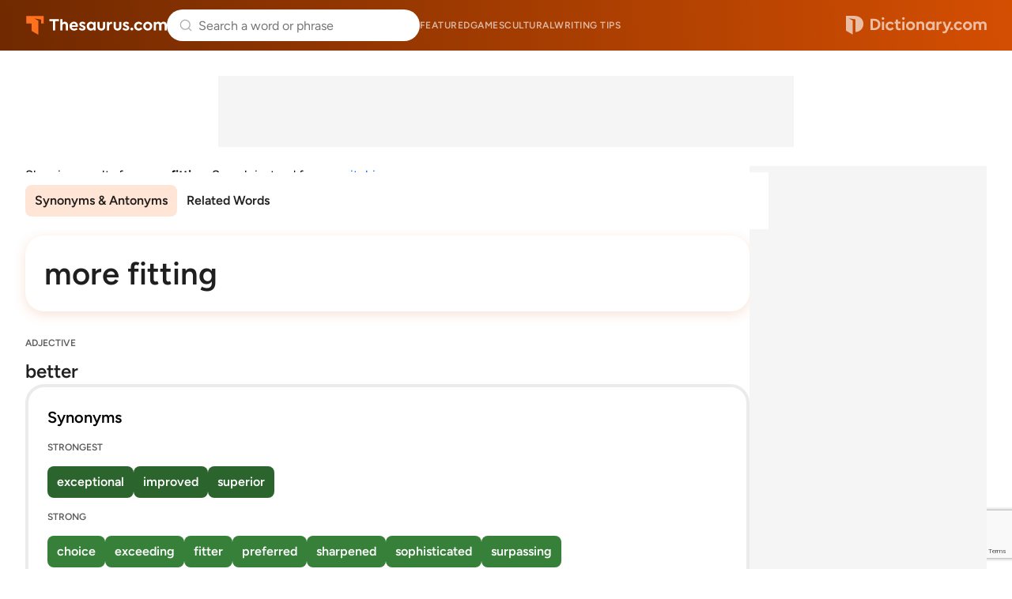

--- FILE ---
content_type: text/html; charset=utf-8
request_url: https://www.google.com/recaptcha/api2/anchor?ar=1&k=6Lf7JnQrAAAAAPHGrpyhBScGaodHXsKHUOnRDX5a&co=aHR0cHM6Ly93d3cudGhlc2F1cnVzLmNvbTo0NDM.&hl=en&v=N67nZn4AqZkNcbeMu4prBgzg&size=invisible&anchor-ms=20000&execute-ms=30000&cb=6hvvay8p7p0f
body_size: 48599
content:
<!DOCTYPE HTML><html dir="ltr" lang="en"><head><meta http-equiv="Content-Type" content="text/html; charset=UTF-8">
<meta http-equiv="X-UA-Compatible" content="IE=edge">
<title>reCAPTCHA</title>
<style type="text/css">
/* cyrillic-ext */
@font-face {
  font-family: 'Roboto';
  font-style: normal;
  font-weight: 400;
  font-stretch: 100%;
  src: url(//fonts.gstatic.com/s/roboto/v48/KFO7CnqEu92Fr1ME7kSn66aGLdTylUAMa3GUBHMdazTgWw.woff2) format('woff2');
  unicode-range: U+0460-052F, U+1C80-1C8A, U+20B4, U+2DE0-2DFF, U+A640-A69F, U+FE2E-FE2F;
}
/* cyrillic */
@font-face {
  font-family: 'Roboto';
  font-style: normal;
  font-weight: 400;
  font-stretch: 100%;
  src: url(//fonts.gstatic.com/s/roboto/v48/KFO7CnqEu92Fr1ME7kSn66aGLdTylUAMa3iUBHMdazTgWw.woff2) format('woff2');
  unicode-range: U+0301, U+0400-045F, U+0490-0491, U+04B0-04B1, U+2116;
}
/* greek-ext */
@font-face {
  font-family: 'Roboto';
  font-style: normal;
  font-weight: 400;
  font-stretch: 100%;
  src: url(//fonts.gstatic.com/s/roboto/v48/KFO7CnqEu92Fr1ME7kSn66aGLdTylUAMa3CUBHMdazTgWw.woff2) format('woff2');
  unicode-range: U+1F00-1FFF;
}
/* greek */
@font-face {
  font-family: 'Roboto';
  font-style: normal;
  font-weight: 400;
  font-stretch: 100%;
  src: url(//fonts.gstatic.com/s/roboto/v48/KFO7CnqEu92Fr1ME7kSn66aGLdTylUAMa3-UBHMdazTgWw.woff2) format('woff2');
  unicode-range: U+0370-0377, U+037A-037F, U+0384-038A, U+038C, U+038E-03A1, U+03A3-03FF;
}
/* math */
@font-face {
  font-family: 'Roboto';
  font-style: normal;
  font-weight: 400;
  font-stretch: 100%;
  src: url(//fonts.gstatic.com/s/roboto/v48/KFO7CnqEu92Fr1ME7kSn66aGLdTylUAMawCUBHMdazTgWw.woff2) format('woff2');
  unicode-range: U+0302-0303, U+0305, U+0307-0308, U+0310, U+0312, U+0315, U+031A, U+0326-0327, U+032C, U+032F-0330, U+0332-0333, U+0338, U+033A, U+0346, U+034D, U+0391-03A1, U+03A3-03A9, U+03B1-03C9, U+03D1, U+03D5-03D6, U+03F0-03F1, U+03F4-03F5, U+2016-2017, U+2034-2038, U+203C, U+2040, U+2043, U+2047, U+2050, U+2057, U+205F, U+2070-2071, U+2074-208E, U+2090-209C, U+20D0-20DC, U+20E1, U+20E5-20EF, U+2100-2112, U+2114-2115, U+2117-2121, U+2123-214F, U+2190, U+2192, U+2194-21AE, U+21B0-21E5, U+21F1-21F2, U+21F4-2211, U+2213-2214, U+2216-22FF, U+2308-230B, U+2310, U+2319, U+231C-2321, U+2336-237A, U+237C, U+2395, U+239B-23B7, U+23D0, U+23DC-23E1, U+2474-2475, U+25AF, U+25B3, U+25B7, U+25BD, U+25C1, U+25CA, U+25CC, U+25FB, U+266D-266F, U+27C0-27FF, U+2900-2AFF, U+2B0E-2B11, U+2B30-2B4C, U+2BFE, U+3030, U+FF5B, U+FF5D, U+1D400-1D7FF, U+1EE00-1EEFF;
}
/* symbols */
@font-face {
  font-family: 'Roboto';
  font-style: normal;
  font-weight: 400;
  font-stretch: 100%;
  src: url(//fonts.gstatic.com/s/roboto/v48/KFO7CnqEu92Fr1ME7kSn66aGLdTylUAMaxKUBHMdazTgWw.woff2) format('woff2');
  unicode-range: U+0001-000C, U+000E-001F, U+007F-009F, U+20DD-20E0, U+20E2-20E4, U+2150-218F, U+2190, U+2192, U+2194-2199, U+21AF, U+21E6-21F0, U+21F3, U+2218-2219, U+2299, U+22C4-22C6, U+2300-243F, U+2440-244A, U+2460-24FF, U+25A0-27BF, U+2800-28FF, U+2921-2922, U+2981, U+29BF, U+29EB, U+2B00-2BFF, U+4DC0-4DFF, U+FFF9-FFFB, U+10140-1018E, U+10190-1019C, U+101A0, U+101D0-101FD, U+102E0-102FB, U+10E60-10E7E, U+1D2C0-1D2D3, U+1D2E0-1D37F, U+1F000-1F0FF, U+1F100-1F1AD, U+1F1E6-1F1FF, U+1F30D-1F30F, U+1F315, U+1F31C, U+1F31E, U+1F320-1F32C, U+1F336, U+1F378, U+1F37D, U+1F382, U+1F393-1F39F, U+1F3A7-1F3A8, U+1F3AC-1F3AF, U+1F3C2, U+1F3C4-1F3C6, U+1F3CA-1F3CE, U+1F3D4-1F3E0, U+1F3ED, U+1F3F1-1F3F3, U+1F3F5-1F3F7, U+1F408, U+1F415, U+1F41F, U+1F426, U+1F43F, U+1F441-1F442, U+1F444, U+1F446-1F449, U+1F44C-1F44E, U+1F453, U+1F46A, U+1F47D, U+1F4A3, U+1F4B0, U+1F4B3, U+1F4B9, U+1F4BB, U+1F4BF, U+1F4C8-1F4CB, U+1F4D6, U+1F4DA, U+1F4DF, U+1F4E3-1F4E6, U+1F4EA-1F4ED, U+1F4F7, U+1F4F9-1F4FB, U+1F4FD-1F4FE, U+1F503, U+1F507-1F50B, U+1F50D, U+1F512-1F513, U+1F53E-1F54A, U+1F54F-1F5FA, U+1F610, U+1F650-1F67F, U+1F687, U+1F68D, U+1F691, U+1F694, U+1F698, U+1F6AD, U+1F6B2, U+1F6B9-1F6BA, U+1F6BC, U+1F6C6-1F6CF, U+1F6D3-1F6D7, U+1F6E0-1F6EA, U+1F6F0-1F6F3, U+1F6F7-1F6FC, U+1F700-1F7FF, U+1F800-1F80B, U+1F810-1F847, U+1F850-1F859, U+1F860-1F887, U+1F890-1F8AD, U+1F8B0-1F8BB, U+1F8C0-1F8C1, U+1F900-1F90B, U+1F93B, U+1F946, U+1F984, U+1F996, U+1F9E9, U+1FA00-1FA6F, U+1FA70-1FA7C, U+1FA80-1FA89, U+1FA8F-1FAC6, U+1FACE-1FADC, U+1FADF-1FAE9, U+1FAF0-1FAF8, U+1FB00-1FBFF;
}
/* vietnamese */
@font-face {
  font-family: 'Roboto';
  font-style: normal;
  font-weight: 400;
  font-stretch: 100%;
  src: url(//fonts.gstatic.com/s/roboto/v48/KFO7CnqEu92Fr1ME7kSn66aGLdTylUAMa3OUBHMdazTgWw.woff2) format('woff2');
  unicode-range: U+0102-0103, U+0110-0111, U+0128-0129, U+0168-0169, U+01A0-01A1, U+01AF-01B0, U+0300-0301, U+0303-0304, U+0308-0309, U+0323, U+0329, U+1EA0-1EF9, U+20AB;
}
/* latin-ext */
@font-face {
  font-family: 'Roboto';
  font-style: normal;
  font-weight: 400;
  font-stretch: 100%;
  src: url(//fonts.gstatic.com/s/roboto/v48/KFO7CnqEu92Fr1ME7kSn66aGLdTylUAMa3KUBHMdazTgWw.woff2) format('woff2');
  unicode-range: U+0100-02BA, U+02BD-02C5, U+02C7-02CC, U+02CE-02D7, U+02DD-02FF, U+0304, U+0308, U+0329, U+1D00-1DBF, U+1E00-1E9F, U+1EF2-1EFF, U+2020, U+20A0-20AB, U+20AD-20C0, U+2113, U+2C60-2C7F, U+A720-A7FF;
}
/* latin */
@font-face {
  font-family: 'Roboto';
  font-style: normal;
  font-weight: 400;
  font-stretch: 100%;
  src: url(//fonts.gstatic.com/s/roboto/v48/KFO7CnqEu92Fr1ME7kSn66aGLdTylUAMa3yUBHMdazQ.woff2) format('woff2');
  unicode-range: U+0000-00FF, U+0131, U+0152-0153, U+02BB-02BC, U+02C6, U+02DA, U+02DC, U+0304, U+0308, U+0329, U+2000-206F, U+20AC, U+2122, U+2191, U+2193, U+2212, U+2215, U+FEFF, U+FFFD;
}
/* cyrillic-ext */
@font-face {
  font-family: 'Roboto';
  font-style: normal;
  font-weight: 500;
  font-stretch: 100%;
  src: url(//fonts.gstatic.com/s/roboto/v48/KFO7CnqEu92Fr1ME7kSn66aGLdTylUAMa3GUBHMdazTgWw.woff2) format('woff2');
  unicode-range: U+0460-052F, U+1C80-1C8A, U+20B4, U+2DE0-2DFF, U+A640-A69F, U+FE2E-FE2F;
}
/* cyrillic */
@font-face {
  font-family: 'Roboto';
  font-style: normal;
  font-weight: 500;
  font-stretch: 100%;
  src: url(//fonts.gstatic.com/s/roboto/v48/KFO7CnqEu92Fr1ME7kSn66aGLdTylUAMa3iUBHMdazTgWw.woff2) format('woff2');
  unicode-range: U+0301, U+0400-045F, U+0490-0491, U+04B0-04B1, U+2116;
}
/* greek-ext */
@font-face {
  font-family: 'Roboto';
  font-style: normal;
  font-weight: 500;
  font-stretch: 100%;
  src: url(//fonts.gstatic.com/s/roboto/v48/KFO7CnqEu92Fr1ME7kSn66aGLdTylUAMa3CUBHMdazTgWw.woff2) format('woff2');
  unicode-range: U+1F00-1FFF;
}
/* greek */
@font-face {
  font-family: 'Roboto';
  font-style: normal;
  font-weight: 500;
  font-stretch: 100%;
  src: url(//fonts.gstatic.com/s/roboto/v48/KFO7CnqEu92Fr1ME7kSn66aGLdTylUAMa3-UBHMdazTgWw.woff2) format('woff2');
  unicode-range: U+0370-0377, U+037A-037F, U+0384-038A, U+038C, U+038E-03A1, U+03A3-03FF;
}
/* math */
@font-face {
  font-family: 'Roboto';
  font-style: normal;
  font-weight: 500;
  font-stretch: 100%;
  src: url(//fonts.gstatic.com/s/roboto/v48/KFO7CnqEu92Fr1ME7kSn66aGLdTylUAMawCUBHMdazTgWw.woff2) format('woff2');
  unicode-range: U+0302-0303, U+0305, U+0307-0308, U+0310, U+0312, U+0315, U+031A, U+0326-0327, U+032C, U+032F-0330, U+0332-0333, U+0338, U+033A, U+0346, U+034D, U+0391-03A1, U+03A3-03A9, U+03B1-03C9, U+03D1, U+03D5-03D6, U+03F0-03F1, U+03F4-03F5, U+2016-2017, U+2034-2038, U+203C, U+2040, U+2043, U+2047, U+2050, U+2057, U+205F, U+2070-2071, U+2074-208E, U+2090-209C, U+20D0-20DC, U+20E1, U+20E5-20EF, U+2100-2112, U+2114-2115, U+2117-2121, U+2123-214F, U+2190, U+2192, U+2194-21AE, U+21B0-21E5, U+21F1-21F2, U+21F4-2211, U+2213-2214, U+2216-22FF, U+2308-230B, U+2310, U+2319, U+231C-2321, U+2336-237A, U+237C, U+2395, U+239B-23B7, U+23D0, U+23DC-23E1, U+2474-2475, U+25AF, U+25B3, U+25B7, U+25BD, U+25C1, U+25CA, U+25CC, U+25FB, U+266D-266F, U+27C0-27FF, U+2900-2AFF, U+2B0E-2B11, U+2B30-2B4C, U+2BFE, U+3030, U+FF5B, U+FF5D, U+1D400-1D7FF, U+1EE00-1EEFF;
}
/* symbols */
@font-face {
  font-family: 'Roboto';
  font-style: normal;
  font-weight: 500;
  font-stretch: 100%;
  src: url(//fonts.gstatic.com/s/roboto/v48/KFO7CnqEu92Fr1ME7kSn66aGLdTylUAMaxKUBHMdazTgWw.woff2) format('woff2');
  unicode-range: U+0001-000C, U+000E-001F, U+007F-009F, U+20DD-20E0, U+20E2-20E4, U+2150-218F, U+2190, U+2192, U+2194-2199, U+21AF, U+21E6-21F0, U+21F3, U+2218-2219, U+2299, U+22C4-22C6, U+2300-243F, U+2440-244A, U+2460-24FF, U+25A0-27BF, U+2800-28FF, U+2921-2922, U+2981, U+29BF, U+29EB, U+2B00-2BFF, U+4DC0-4DFF, U+FFF9-FFFB, U+10140-1018E, U+10190-1019C, U+101A0, U+101D0-101FD, U+102E0-102FB, U+10E60-10E7E, U+1D2C0-1D2D3, U+1D2E0-1D37F, U+1F000-1F0FF, U+1F100-1F1AD, U+1F1E6-1F1FF, U+1F30D-1F30F, U+1F315, U+1F31C, U+1F31E, U+1F320-1F32C, U+1F336, U+1F378, U+1F37D, U+1F382, U+1F393-1F39F, U+1F3A7-1F3A8, U+1F3AC-1F3AF, U+1F3C2, U+1F3C4-1F3C6, U+1F3CA-1F3CE, U+1F3D4-1F3E0, U+1F3ED, U+1F3F1-1F3F3, U+1F3F5-1F3F7, U+1F408, U+1F415, U+1F41F, U+1F426, U+1F43F, U+1F441-1F442, U+1F444, U+1F446-1F449, U+1F44C-1F44E, U+1F453, U+1F46A, U+1F47D, U+1F4A3, U+1F4B0, U+1F4B3, U+1F4B9, U+1F4BB, U+1F4BF, U+1F4C8-1F4CB, U+1F4D6, U+1F4DA, U+1F4DF, U+1F4E3-1F4E6, U+1F4EA-1F4ED, U+1F4F7, U+1F4F9-1F4FB, U+1F4FD-1F4FE, U+1F503, U+1F507-1F50B, U+1F50D, U+1F512-1F513, U+1F53E-1F54A, U+1F54F-1F5FA, U+1F610, U+1F650-1F67F, U+1F687, U+1F68D, U+1F691, U+1F694, U+1F698, U+1F6AD, U+1F6B2, U+1F6B9-1F6BA, U+1F6BC, U+1F6C6-1F6CF, U+1F6D3-1F6D7, U+1F6E0-1F6EA, U+1F6F0-1F6F3, U+1F6F7-1F6FC, U+1F700-1F7FF, U+1F800-1F80B, U+1F810-1F847, U+1F850-1F859, U+1F860-1F887, U+1F890-1F8AD, U+1F8B0-1F8BB, U+1F8C0-1F8C1, U+1F900-1F90B, U+1F93B, U+1F946, U+1F984, U+1F996, U+1F9E9, U+1FA00-1FA6F, U+1FA70-1FA7C, U+1FA80-1FA89, U+1FA8F-1FAC6, U+1FACE-1FADC, U+1FADF-1FAE9, U+1FAF0-1FAF8, U+1FB00-1FBFF;
}
/* vietnamese */
@font-face {
  font-family: 'Roboto';
  font-style: normal;
  font-weight: 500;
  font-stretch: 100%;
  src: url(//fonts.gstatic.com/s/roboto/v48/KFO7CnqEu92Fr1ME7kSn66aGLdTylUAMa3OUBHMdazTgWw.woff2) format('woff2');
  unicode-range: U+0102-0103, U+0110-0111, U+0128-0129, U+0168-0169, U+01A0-01A1, U+01AF-01B0, U+0300-0301, U+0303-0304, U+0308-0309, U+0323, U+0329, U+1EA0-1EF9, U+20AB;
}
/* latin-ext */
@font-face {
  font-family: 'Roboto';
  font-style: normal;
  font-weight: 500;
  font-stretch: 100%;
  src: url(//fonts.gstatic.com/s/roboto/v48/KFO7CnqEu92Fr1ME7kSn66aGLdTylUAMa3KUBHMdazTgWw.woff2) format('woff2');
  unicode-range: U+0100-02BA, U+02BD-02C5, U+02C7-02CC, U+02CE-02D7, U+02DD-02FF, U+0304, U+0308, U+0329, U+1D00-1DBF, U+1E00-1E9F, U+1EF2-1EFF, U+2020, U+20A0-20AB, U+20AD-20C0, U+2113, U+2C60-2C7F, U+A720-A7FF;
}
/* latin */
@font-face {
  font-family: 'Roboto';
  font-style: normal;
  font-weight: 500;
  font-stretch: 100%;
  src: url(//fonts.gstatic.com/s/roboto/v48/KFO7CnqEu92Fr1ME7kSn66aGLdTylUAMa3yUBHMdazQ.woff2) format('woff2');
  unicode-range: U+0000-00FF, U+0131, U+0152-0153, U+02BB-02BC, U+02C6, U+02DA, U+02DC, U+0304, U+0308, U+0329, U+2000-206F, U+20AC, U+2122, U+2191, U+2193, U+2212, U+2215, U+FEFF, U+FFFD;
}
/* cyrillic-ext */
@font-face {
  font-family: 'Roboto';
  font-style: normal;
  font-weight: 900;
  font-stretch: 100%;
  src: url(//fonts.gstatic.com/s/roboto/v48/KFO7CnqEu92Fr1ME7kSn66aGLdTylUAMa3GUBHMdazTgWw.woff2) format('woff2');
  unicode-range: U+0460-052F, U+1C80-1C8A, U+20B4, U+2DE0-2DFF, U+A640-A69F, U+FE2E-FE2F;
}
/* cyrillic */
@font-face {
  font-family: 'Roboto';
  font-style: normal;
  font-weight: 900;
  font-stretch: 100%;
  src: url(//fonts.gstatic.com/s/roboto/v48/KFO7CnqEu92Fr1ME7kSn66aGLdTylUAMa3iUBHMdazTgWw.woff2) format('woff2');
  unicode-range: U+0301, U+0400-045F, U+0490-0491, U+04B0-04B1, U+2116;
}
/* greek-ext */
@font-face {
  font-family: 'Roboto';
  font-style: normal;
  font-weight: 900;
  font-stretch: 100%;
  src: url(//fonts.gstatic.com/s/roboto/v48/KFO7CnqEu92Fr1ME7kSn66aGLdTylUAMa3CUBHMdazTgWw.woff2) format('woff2');
  unicode-range: U+1F00-1FFF;
}
/* greek */
@font-face {
  font-family: 'Roboto';
  font-style: normal;
  font-weight: 900;
  font-stretch: 100%;
  src: url(//fonts.gstatic.com/s/roboto/v48/KFO7CnqEu92Fr1ME7kSn66aGLdTylUAMa3-UBHMdazTgWw.woff2) format('woff2');
  unicode-range: U+0370-0377, U+037A-037F, U+0384-038A, U+038C, U+038E-03A1, U+03A3-03FF;
}
/* math */
@font-face {
  font-family: 'Roboto';
  font-style: normal;
  font-weight: 900;
  font-stretch: 100%;
  src: url(//fonts.gstatic.com/s/roboto/v48/KFO7CnqEu92Fr1ME7kSn66aGLdTylUAMawCUBHMdazTgWw.woff2) format('woff2');
  unicode-range: U+0302-0303, U+0305, U+0307-0308, U+0310, U+0312, U+0315, U+031A, U+0326-0327, U+032C, U+032F-0330, U+0332-0333, U+0338, U+033A, U+0346, U+034D, U+0391-03A1, U+03A3-03A9, U+03B1-03C9, U+03D1, U+03D5-03D6, U+03F0-03F1, U+03F4-03F5, U+2016-2017, U+2034-2038, U+203C, U+2040, U+2043, U+2047, U+2050, U+2057, U+205F, U+2070-2071, U+2074-208E, U+2090-209C, U+20D0-20DC, U+20E1, U+20E5-20EF, U+2100-2112, U+2114-2115, U+2117-2121, U+2123-214F, U+2190, U+2192, U+2194-21AE, U+21B0-21E5, U+21F1-21F2, U+21F4-2211, U+2213-2214, U+2216-22FF, U+2308-230B, U+2310, U+2319, U+231C-2321, U+2336-237A, U+237C, U+2395, U+239B-23B7, U+23D0, U+23DC-23E1, U+2474-2475, U+25AF, U+25B3, U+25B7, U+25BD, U+25C1, U+25CA, U+25CC, U+25FB, U+266D-266F, U+27C0-27FF, U+2900-2AFF, U+2B0E-2B11, U+2B30-2B4C, U+2BFE, U+3030, U+FF5B, U+FF5D, U+1D400-1D7FF, U+1EE00-1EEFF;
}
/* symbols */
@font-face {
  font-family: 'Roboto';
  font-style: normal;
  font-weight: 900;
  font-stretch: 100%;
  src: url(//fonts.gstatic.com/s/roboto/v48/KFO7CnqEu92Fr1ME7kSn66aGLdTylUAMaxKUBHMdazTgWw.woff2) format('woff2');
  unicode-range: U+0001-000C, U+000E-001F, U+007F-009F, U+20DD-20E0, U+20E2-20E4, U+2150-218F, U+2190, U+2192, U+2194-2199, U+21AF, U+21E6-21F0, U+21F3, U+2218-2219, U+2299, U+22C4-22C6, U+2300-243F, U+2440-244A, U+2460-24FF, U+25A0-27BF, U+2800-28FF, U+2921-2922, U+2981, U+29BF, U+29EB, U+2B00-2BFF, U+4DC0-4DFF, U+FFF9-FFFB, U+10140-1018E, U+10190-1019C, U+101A0, U+101D0-101FD, U+102E0-102FB, U+10E60-10E7E, U+1D2C0-1D2D3, U+1D2E0-1D37F, U+1F000-1F0FF, U+1F100-1F1AD, U+1F1E6-1F1FF, U+1F30D-1F30F, U+1F315, U+1F31C, U+1F31E, U+1F320-1F32C, U+1F336, U+1F378, U+1F37D, U+1F382, U+1F393-1F39F, U+1F3A7-1F3A8, U+1F3AC-1F3AF, U+1F3C2, U+1F3C4-1F3C6, U+1F3CA-1F3CE, U+1F3D4-1F3E0, U+1F3ED, U+1F3F1-1F3F3, U+1F3F5-1F3F7, U+1F408, U+1F415, U+1F41F, U+1F426, U+1F43F, U+1F441-1F442, U+1F444, U+1F446-1F449, U+1F44C-1F44E, U+1F453, U+1F46A, U+1F47D, U+1F4A3, U+1F4B0, U+1F4B3, U+1F4B9, U+1F4BB, U+1F4BF, U+1F4C8-1F4CB, U+1F4D6, U+1F4DA, U+1F4DF, U+1F4E3-1F4E6, U+1F4EA-1F4ED, U+1F4F7, U+1F4F9-1F4FB, U+1F4FD-1F4FE, U+1F503, U+1F507-1F50B, U+1F50D, U+1F512-1F513, U+1F53E-1F54A, U+1F54F-1F5FA, U+1F610, U+1F650-1F67F, U+1F687, U+1F68D, U+1F691, U+1F694, U+1F698, U+1F6AD, U+1F6B2, U+1F6B9-1F6BA, U+1F6BC, U+1F6C6-1F6CF, U+1F6D3-1F6D7, U+1F6E0-1F6EA, U+1F6F0-1F6F3, U+1F6F7-1F6FC, U+1F700-1F7FF, U+1F800-1F80B, U+1F810-1F847, U+1F850-1F859, U+1F860-1F887, U+1F890-1F8AD, U+1F8B0-1F8BB, U+1F8C0-1F8C1, U+1F900-1F90B, U+1F93B, U+1F946, U+1F984, U+1F996, U+1F9E9, U+1FA00-1FA6F, U+1FA70-1FA7C, U+1FA80-1FA89, U+1FA8F-1FAC6, U+1FACE-1FADC, U+1FADF-1FAE9, U+1FAF0-1FAF8, U+1FB00-1FBFF;
}
/* vietnamese */
@font-face {
  font-family: 'Roboto';
  font-style: normal;
  font-weight: 900;
  font-stretch: 100%;
  src: url(//fonts.gstatic.com/s/roboto/v48/KFO7CnqEu92Fr1ME7kSn66aGLdTylUAMa3OUBHMdazTgWw.woff2) format('woff2');
  unicode-range: U+0102-0103, U+0110-0111, U+0128-0129, U+0168-0169, U+01A0-01A1, U+01AF-01B0, U+0300-0301, U+0303-0304, U+0308-0309, U+0323, U+0329, U+1EA0-1EF9, U+20AB;
}
/* latin-ext */
@font-face {
  font-family: 'Roboto';
  font-style: normal;
  font-weight: 900;
  font-stretch: 100%;
  src: url(//fonts.gstatic.com/s/roboto/v48/KFO7CnqEu92Fr1ME7kSn66aGLdTylUAMa3KUBHMdazTgWw.woff2) format('woff2');
  unicode-range: U+0100-02BA, U+02BD-02C5, U+02C7-02CC, U+02CE-02D7, U+02DD-02FF, U+0304, U+0308, U+0329, U+1D00-1DBF, U+1E00-1E9F, U+1EF2-1EFF, U+2020, U+20A0-20AB, U+20AD-20C0, U+2113, U+2C60-2C7F, U+A720-A7FF;
}
/* latin */
@font-face {
  font-family: 'Roboto';
  font-style: normal;
  font-weight: 900;
  font-stretch: 100%;
  src: url(//fonts.gstatic.com/s/roboto/v48/KFO7CnqEu92Fr1ME7kSn66aGLdTylUAMa3yUBHMdazQ.woff2) format('woff2');
  unicode-range: U+0000-00FF, U+0131, U+0152-0153, U+02BB-02BC, U+02C6, U+02DA, U+02DC, U+0304, U+0308, U+0329, U+2000-206F, U+20AC, U+2122, U+2191, U+2193, U+2212, U+2215, U+FEFF, U+FFFD;
}

</style>
<link rel="stylesheet" type="text/css" href="https://www.gstatic.com/recaptcha/releases/N67nZn4AqZkNcbeMu4prBgzg/styles__ltr.css">
<script nonce="1sbtU7l7XMMUu74NPlVnGg" type="text/javascript">window['__recaptcha_api'] = 'https://www.google.com/recaptcha/api2/';</script>
<script type="text/javascript" src="https://www.gstatic.com/recaptcha/releases/N67nZn4AqZkNcbeMu4prBgzg/recaptcha__en.js" nonce="1sbtU7l7XMMUu74NPlVnGg">
      
    </script></head>
<body><div id="rc-anchor-alert" class="rc-anchor-alert"></div>
<input type="hidden" id="recaptcha-token" value="[base64]">
<script type="text/javascript" nonce="1sbtU7l7XMMUu74NPlVnGg">
      recaptcha.anchor.Main.init("[\x22ainput\x22,[\x22bgdata\x22,\x22\x22,\[base64]/[base64]/[base64]/bmV3IHJbeF0oY1swXSk6RT09Mj9uZXcgclt4XShjWzBdLGNbMV0pOkU9PTM/bmV3IHJbeF0oY1swXSxjWzFdLGNbMl0pOkU9PTQ/[base64]/[base64]/[base64]/[base64]/[base64]/[base64]/[base64]/[base64]\x22,\[base64]\x22,\x22wrHDmUQ0w48UBMK5T2gKH8OVw4Q0wrl2fg9AP8Oxw487dcKZYsKBcMOceC3CncOzw7F0w4nDusOBw6HDjsOkVC7DucKdNsOwHcKBHXPDvzPDrMOsw5LCs8Orw4tvwqDDpMOTw6vChsO/UkBSCcK7wrFKw5XCj0xqZmnDvmcXRMOsw7zDqMOWw5kNRMKQAsO2cMKWw6nCihhAHsOcw5XDvGPDjcOTThUuwr3DoR8VA8OiTVDCr8Kzw40BwpJFwqDDvAFDw4vDr8O3w7TDsEJywp/Dq8OlGGh5wr3CoMKaWsKKwpBZTnRnw5EUwpTDi3sJwonCmiNXQCLDuyfCvTvDj8KHLMOswpcLdzjChT/DiB/CiCHDnUU2wpFhwr5Fw6/CtD7DmjTCjcOkb1fCpmvDucK6McKcNj5EC27Dpk0uwoXChMKAw7rCnsOdwqrDtTfCoFbDkn7DqQPDksKAacK2woomwrh3aW99woTClm9+w6YyClNIw5JhPcKLDATCqUBQwq0gZMKhJ8KTwoABw6/[base64]/CjMKjW8KJDmvDvTvCs8KHccKDAsOFacO8wo4Gw7nDpVF+w4ApSMO0w5bDv8OseDUGw5DCisOGWMKOfWQ5wodiU8OQwol8C8KtLMOIwo8rw7rCpHIPPcK7CcK0KkvDu8O4RcOYw5jCvBAfAGFaDE4oHgM9w6TDiyl3QsOXw4XDnsOyw5PDosOzT8O8wo/DlMOGw4DDvT9wacO3VDzDlcOfw6U0w7zDtMOkBMKYaSDDnRHCllBtw73Ch8KQw65VO1YeIsONPkLCqcOywoDDuGRnRMOIUCzDkHNbw6/CvMKacRDDlWBFw4LCnS/ChCRwM1HChi0HBw8uM8KUw6XDlTfDi8KeYk4YwqpowqDCp0UnNMKdNiDDgDUVw4nCoEkUZcOYw4HCkQNdbjvCjMKMSDk6VhnCsFpqwrlbw7YOYlVkw7A5LMO9ScK/Nwk2EFV1w7bDosKla3jDuCgJSTTCrUZyX8KsOsKZw5BkZkp2w4A4w5HCnTLCj8K5wrB0Xl3DnMKMX0rCnQ0Xw5toHDV4Fip5wpTDm8OVw4HCvsKKw6rDumHChFJAG8OkwpNJS8KPPnvCv3t9wonCpsKPwovDo8OOw6zDgAjCvx/DucOMwos3wqzClMO1TGpzVMKew47Dh1jDiTbCmx7Cr8K4BzheFE8QXEN6w4YRw4hkwp3Cm8K/wq9GwoXDvWrCsFTDjB43A8KePDIALsKmKcKZw5bDkMKJdWRyw5zDocK5wrp/[base64]/CkQrChsOVA8ONw4/[base64]/wqhwJMKoYMOUw7PCr8KbwqfCicKBwok0wqPDiBd8Ok03BsK1wqQ3w6HDr3TCo17CuMOUwozDkEnChsO5wpoLw4zDvHLCs2AWw79JQcKEcsKeI3TDqcKnwpwdJMKPYSEwdMKCwqJsw5bCkWfDo8O4w6sFKlYQw5w5S05tw6NTT8O7I2/DmMKuZ3fCvsKxG8KrYQjCuhjDt8Ogw5LCjMKYLwVpw6llwqY2BlNPZsOZKsKQwr7CgMOfMnbCjMO0wrMbwqIBw4hVwpvCm8KqSMOtw6nDj0fDgG/[base64]/Ck1EswpIdW8KUwrvChsOWPx0GWsO7w6jDnGI6ZMKDw5zCpUPDisOsw7hvWlBhwoXDv1rCnsOqw7AJwqTDtcKYwpfDpntwVEDCp8K8dsKvwonCqsKMwoU4w7zCusKYCVjDpsKqdhjCkcK7ZA/ChCfCu8O0VBrClGjDosKgw41fP8OBfcKvBMKAODfDisO/SMOmN8OLScKVwqLDo8KbdC1/w73CqcOMJ1jCiMO1RsKsCcObw6tGwp0wLMKEw7PCusO/e8OYHDTCh0jCn8OxwpMiw5pfwpNXw7/CqXjDm3bCjQHChBvDrsOzacO7wonCqsOUwqPDusKbw57Cj0sCDcOJYH3Dlj01wpzCmCdKw7dAA07DqR3DgynCocO9JsKfAMOcWcKnSUF2XS4PwpggTcK/w4PDuXoywo0qw7TDtsKqZ8Kjw6Bfw5rDpzPCtWEbJwvDp3PChws8w7l6w6B2WkXCgcKhw5DCpMKWwpQJw6bDo8KNw79kwodfVsO6csKhMsOnTcKtwr/CrsODwojDgcK5Ch0OACcjwqfDhsKAVnbCpW84VcKhJ8ORw4TCgcK2MMOEXMK5wqjDvsKCwoLDksOuHCVOwrlpwrgBMMKMBsOmecOXw4hZBMKWAFDCuVjDn8KnwpJQU0LDuT3DqsKCPcObVsO/CcO8w451O8KHUxoRQxLDimrDqsKDw69bSlnDmSEzVSdsCRAcGMK+wqXCs8KpeMOCY3EZLWrCgMOrNsORAcKJwrcdBcKswqhhRsKZwps1Kj4va25Acz8fYsObblzCtXLDsg0Yw40CwobCtMOVS1Q3w5AZOcKpwoHDkMKAw4/DlMOBwqrDiMO1GcO4wqg2wofCi0HDhcKFZsO3XMOrdRPDmFZHw40TacOawp/DjWNmwo0mbMK/UhjDmMONw6JPwrDCnkg9w6HCtntaw5jDiDQ7w5phw5k/e3XDiMO/[base64]/w4oYwpTDncKXwp4pw5Buw6zCsTjDkMKNEELCqnTDqXAIw5LCk8OCw49yAcO8w7PChl0fw4DCuMKIwqxTw5PCrDtsMsOKZx/Dp8KVfsO3w4YkwoAdOGXDmcKoCBHCjjxowoAyfcOpwpzDmwnCkMK0woZ6w47DsAYawrskw7zDsSHCnUfDjcKFwrzClGXDm8O0wo/ChcOGw51Gw6/DulBqCmYVw7pYf8O9asOmNcKUwqd3aHLCvH3DiFDCrsOUGRzDicKUwqjCkwU2w4DCt8OmNgDCmTxqbcKPaifDoUkaP21Xb8ODcUF9amzDkRnDgRDDl8K1w5HDj8O/eMO4P0zDlcKNOhUKOsKTw4UpJRrDtGFFA8K+w5/CosOhY8OKwq7Cv2PDpsOEw7ccw43DjSrDi8ORw6QbwrYTwq/DisK2WcKow6phwo/DtG3DqwBEwpvDmw/CkC/DpsKOCsOVMcOACjk5wpFAwpd1wo/[base64]/BXY/w7hfw6Q7WlFvOcOzwo7Du0bDhMOOPRXDpcKHdVAKwqMVwpwxe8OrdsOvw6pCwqfDs8OLwoUYwqpNw6wuBx/[base64]/Cq8KZQBHDlSlrHhHDj8KdRXccaR3DncOkVxRtVsO+w71QKcOHw7HClUzDtUsuw5lYYF5Kw7FABGHDsyXCsgrDgsKWw7PCmDxqAH7CjiMXw6rDj8OBQV4JQUbDsRQMKcKLwpTCmULCmirCp8OGwprDpBrCv0XCvMOIwo7DrMK6VMO1wqp1KEktU3DCuHvCuWl/wpzDj8OkYCgpP8Ozwo3Cn2PCvDFiwq7DvWpadsKRIWzCnwvCusKDKsOGCRzDr8OMU8KVHMKdw77DqX08QwPCrj4vw78iwo/DtcKOHcKYB8KvaMKPwqjDl8OFwrRdw60Twq3Dp23Cl0c6e0p9wp4Qw4XCjiJ3VnsvVS9EwrUeX0F7VsO3wozChSDCviMXNsOtw5hYw6IRwqvDgsOTwpQeBDnDqMKpL3XCkgUvwqhXwojCr8KlYcKtw4IswqfCsWhmLcOYw4zDik/DjirDoMKzw7Njwrx2N3tHwqbDtcKcw5/CtTpWwobDucKzwoNHRgNFwozDuT/CsgVBw53DuDrDqQ9Zw7vDowLCvGAMw7bCojHDmsO6D8O9RcKYwqbDrxrCisOSJ8OaZGNPwqvDuWnCg8Kyw6jDvMKoS8O2wqfDl1VEL8Kdw6fDpsKjcsOTwr7Ci8O1BsKCwp0hw751Ri8XGcO/[base64]/[base64]/wpV6wrHDksOIZnMWM8KNY13CmVTDmsOTehpeEF3CrMKpIBdIfSEJw4wcw7vDnGHDjcOZAMOHZk/DucO+NijDg8KZDwMQw4TCvkDDlcOAw77DjMOowqIEw7fDhcOzIgLDg3TCiGAmwqNowofDjitiwpDCjz3ClkIbw7LDu3sqLcOOw47DjSfDoT5ewp4Hw5fCuMK6w6lAD1N/JcOnAsO8dcOLwp9fwr7CssKPwodHUV5NTMKZX1VUC1gJw4PDnQjCsmRTaQ9lw67CiQUEwqHCu3Qbw4HDlR3DrsKBA8KxBUw3wp/CjsKhwpjDscO6w4TDhsOKwoLDgsKvwofDiUTDomoXw4BAwr/DomjDisK6IW0JSEoOw6I/YW04wpRoOcOGOXxPThXCmcKTw4bDkcKzwoNGwrdhwo5ZUVvDrVrCm8KaFhJEwoROAMOuKcKaw6hnM8KVwqAPwoxMXkcaw5cPw6lgdsOWJ0nCoxPCr35Ow5zCkMOCwr/[base64]/wrNtfy1mRGsCdcOKwqPDsjbDr1oCDSHDk8KHwpLCjMOLwp/[base64]/[base64]/XFkEN07DhsO/[base64]/Dm2dcAilaLsOuw5xiGsOVWjQIZEM5eMOrb8OZwqs9wqAtwpFPJMOZCMKLZMKxWQXCjhVrw7AZw4vCvMKYZD5pVMKxwrYxEkbDjl7CvDzDuRAQKTDCngwddMKUIcKMaXXCkMOkwofDh1/[base64]/[base64]/aj1uKsK1dEdJw7ZpTybCg8K3GzTClMOhYMKOQcKGwrzCuMKiw4sUw5VnwqEzU8OOScKgw6/[base64]/DqcK1w5jDk8KRXMONwpDDpFAwG8Kca8K7woMvwpTDvsOXIWPDu8OTawDCqMOuC8OdVBB3w5vCoDjDpG/DscKxw5jDlMKbVCF5JMOCwr05fVMnwo7DuSRMacKuw6/ClsKUN3PDpTxPTz/CpiDDu8O6wpfCtTrDl8Ocw4vCnTLDkzTCvRweGsOaST8uER7DlSFnLCwSw6zDpMKnFlY3VwfDtMKbwrEtWXE7QD3DqcOswo/[base64]/Dj17CjsOqwojCriATQsK9fQnDvgDDlsKmwofCnxQ8LmrCjETDmsOcIsKLw4rDhz3DvFTCnwFLw4nCk8KYDHfCmR80Yw/DqMOFScK3KnzDozPDssKpQMKyOsO8w5XDqmU0wpHDoMOsE3Q8woHDhh/CpFpQwq8WwqfDuW5VEALCpAbCgwE6LE3DuhbDgHvCtC7Dhi0gASBrPkHCkyMlDHgaw45VTcOhUlUgY2fCrktvwq0IbsOEW8KnAjJuNMOlw4XChD1desK1D8OdZ8O3wroKw4FewqvCm2gaw4RAwqvDm3zDvsOIUCPCiVw6wofClcO9w6V+w7hRwrZ/[base64]/GmZ6EDbCtgHCojFkwol5wr7Dlnw8wrnCiDPDvSTCgsKXSj3DkWvDqy45VTXCosKfS0lpw6TDh1rDmjnDkH9Lw7XDvcO0wq7DmDJXw40PbsOIJcOPw5PCncOkf8KtT8OFwqPDocK4DcOOe8OLCcOCwonChsKJw6FXwo7DpQs9w6ZIwpIxw4gHwqzDpzjDpS/DjMOlwpLCsFINwojDjMKhOGJDw5rDpULCo23DgGnDnG5VwoAMw61aw6sjDAxQN0RgCMKpDMKGwokow4PDtUxIKzoBw7TCtcO+BMKHVlIMwpfDsMKcw7/DtcOywoMIw5PDncOyL8Kxw6XCqcOmRQE7w6fCkWzChGLCgk/Cuk/Ct3vChS0gXG0pwolHwpvDpFdlwrzClMO9wpvDq8OZwqIdwrF4RMOmwodtd14ow5tdO8O1w7h9w5QDAm0Iw4lbZArCocK7YydOwqXDiC3DoMK/[base64]/SsOewpTDqBXDusKVEsK/woVRccKRw6IawooTVcOhZ8OFbWfCozjDiGTDjsKdPcOyw74GacK1w7RCbMOgNsKPdSXDj8KfID/CmHDCtcKfWxjCqSJvwo4HwqnCnMO0FTHDvMKew6Nzw73CmC3DvjvCo8KFKxA7fsK5acK2wqrDqMKVfMO5dCxKCSQPwo/[base64]/JSjCp2M+K8OuwpbDjsK8bBLCv3PDhsO/[base64]/Cn2ouwpXDrcOGKcOdDsKgV3Uaw7rDucKNE8Klw5B4wpRmwoDCrB/Cvkl4R0wyS8OZw5U5GcO4w5jDksKsw5I8bwlHwqbDtgbClMKWTlhCKV7CumTCiRgPWX5Ow6DDpzJWUcKcZsKOeT7DicOowqnDukzDuMKZUAzDocO/[base64]/Csz3DmcKMCnPDiQrCjjfCqRVAwrNWwoU1w6LDjhhEwr3Cv2pyw7nDmS/Cg1XCuBjDpcKAw6wmw6DDoMKjCRzCrFrDrhdIIl7DqMO5wpjDoMOlMcKvw5wVwr3ClhUHw5HDo3l3JsKqw4rCncKpNMKsw4EDwoLCj8K8ZMKbwoPCignCtcOpIVBCAyVJw6DCmkbCisKswqYrw4XCtMO8w6TCoMK5w4glPQ0/wo1VwplyBicRQsKocUnCkwpRBcO2wo4sw4d4wq3CggDCisKcP3LDp8KDwrJEw7okHMOQwpzCsTxRKsKOwrYBcyTCs1drw6nDgRHDtsKVP8KlAsKpGcOgw4xhwpjCkcKwe8OIwp/Ck8KUTGdnw4UVw7zCmMO3c8Obwp13woXDt8KGwoAIeHXDj8KMecONScOVdl9OwqVIdXQjw67DoMK+w6JNR8KkHsO+d8Ksw7rDl1fCl3hXw5LDtsOUw7vCqCTDhEMCw4k1TjnDtHFOacKew7QWw43ChMKYSjlEDsOzKMO0wpnDuMKmwpTCjcOYJ33DhcOlesOUw5rDvD/Du8KcXhUJw5wOwonCusK6wr4HJcKKRW/DmcK1w6bCoXTDuMOsSsOcw7FpBwEKISByKRYJwrbDisKQbFVOw5HDtDYMwrxVTsKhw6rCq8Ksw6/Do2UyfCYPV3V/[base64]/CscKhwqFYRxEGwqDDliHDnD3DqsOIw7IhHMKiQ1lsw4dCGMKpwp5kNsOow4sIwp/DiH7Cu8KFOMOyUcKHHMKue8OHRMOywpI3OgnDp1HDrQIHwqlqwohnfVU7C8K0HsOPU8OgVcOhdMOqwqHCmE3Cl8KWwrM0fMOoL8KJwrx9LMKZasObwq/[base64]/MzopwrwCAGV0IMOzF1MbH2fDlMKiNMKhwpDDi8KAw6rDvl5+C8KLw4HDhDUfYMOkw5lkTFHCnQV+Yl8fw5/[base64]/CusOvw7EGO8OcwogyD1tjw53DscK3woPDv8KaCcKKw40pacKqwonDri/Cq8KrPcKfw7Atw4jDrhoWaATCpcKLFQxLO8OWJitwQxvDsAnCtsOUw53CulcLNSMfDwjCqMKHXsO3bBgfwrEod8Oew5VWV8K5P8K0w4VaXnsmwp3DvMOBVW7DjsKzw7tNw6fCqMKYw5nDu2DDmMOhwr9CNcOheV3CtcO8wp/Djh1nHcOKw5RhwpPDmDMow7/CtcKEw7HDmcKGw6Maw7zCm8OHwqFRABwVA2snSSrCriJvMFccLy4Ww6MWw6p1L8Osw6w0JyPCo8OeQsKOwqUgwp48w7fCpMOqVS9rc2jDhmpFwrPDiyZew7/Cn8OyE8KVJgrCq8OnSAXCrHAWJR/DgMK5w5xsVsOXwo1Kw6txwqouw5nDicKlJ8OSwpcKw4gSaMOTFMKMw5jDqMKINEhfwovCjC4jLX0gVsOtXQFGw6bDuVTCnFg9XsKIP8KPMzvDikPDicOCwpDCmcOLw5N9OXPCqzFAwrZcYB9SD8KnTmFUVQ/Cnm86Xk94E3Z7fxUMKRPCqAchaMOwwrxQw7LCkcOJIsOEw4wDw4p0UXjCsMORw4RgIQrDowBLwpPCssKHEcOOw5d+JMOSw4rCosOOw7vCgjjCoMKGwptKNQHCn8KMTMKlWMKHRRJZGgJPBD/CgMK0w4PCnT3DnMKGwoJ0dMODwpNnFsK1dcOFMMOmJn/[base64]/DsgoqwrXDgA/CoMO/[base64]/[base64]/QMOrHwjDrDVWw4Frw7hRwo3CujHCgsKzNQjDnizDsV3DgzXCg2hiwpADWkjDvGrCvmwrKMKVw6fDj8KgCQ/DgnNjwr7DucOUwq59bXPDsMKKV8KPJMKwwq5rBzPCrMKtbD7DncKrAQhGQsOow5DCgxXCksKow5jCmSLCiCcBw4/DqMKpT8Kew6fDusKHw7fDv2PDtw0ZHcOvDnvCpFbDlGEtXMKFCRNfwqgWHGoIecKfwrjDpsOnXcKSwojDmAUnw7cAwpzDlUrDqsOMwp8xw5XDn0rCkETDimYvJ8OaJRnDjCjDvmzDrcOewrlyw6nDm8KMbQHDmANewrhsU8KaH2bDpC4qa0zDicKmc3NQw6NGw55/wo8pwqRzTMKKJcObw6Y7woI/B8KBecOZwpE3w6bDvnJ1woxRwrXDs8K5w6LCnD9Pw4rCusOjJsOBw7zDuMOWwrU8DhNuG8OzXcK8IytQw5cBFcO7w7LDlFUOWhvCs8Kow7NgFsKRIX/[base64]/CjCQ1CC8PwoU/f8OoAlvClsOGw6VzVMKFA8Klw7cYwrJawo0Yw63DgsKpCCPCgzzCnsOuNMK+w6oOwqzCsMOrw7fCmC7Cs0PDohMDMMKwwpIFwoE3w6NCe8OPc8O+wonDqMOhRkzCn2HChMK6w7vCrFbDtsOlw5hbwqgCwpgHwoZCUcKAXGXCqsO9Y2l1OcKkw45yZFM/w7wtwqzDtHRDacKPwpUfw5w2GcOIQMKFwr3DhcK0al3CvDnCuXjDvMO9IcKEwpcADArCkRTChMO/wp7CscKTw4TCjWzCssOuwrnDkcOlwoTCnsOKPMKLUGAkPD3ChMORw6fDkB1SeAxYFMOgMAB/wpvDnj3CnsO+wqnDsMOBw5LDsRrDhS8pw6PCkTTDomkAw7TCsMKqd8OKw5zDusOOw69IwpY2w7/DiUMsw6d9w41NWcKtwrnDtcOOHcKcwrPCkz3CkcKiwqnChsKdLy7CrcObwps/[base64]/ClcOgwr4iTBEDd3wGP8KGw5zDkcO0wpPDosObwoxCwpMtPDEadyvDjzxlw6UEJcOBwqfCgRPCnMKSdA/[base64]/DrS1vXHh+WldPX8KLwosDwoEyf8Orwo80wo1gUBrCgMKEw6tFw7pYEsOuw4/[base64]/[base64]/DiMODLgzDqMOfSkknw6TCk1HDrETDilNGwo1Pwr0Fw7ZjwozCqh3CjybDjhNHw7A/w6U6w6LDgMKWwozCvMO/BmfDgsOxQmk4w61VwpNTwo9Vw5sUOmh4w7nDjMOPw7jCmMKjwplFXkt0wpJ/flHCmMOSw7HCssKqwo4sw70zC3RkBnRzSHp5w7tTwrHCpcKHwovCqi7Dn8Kww4XDtSZ8w7hAw6Jcw7bDmAbDr8KKw6LCvMOMw4TCnQk/UcKOScKbw5N1R8K5wrfDt8OPOcOrWsKmw7nCmnUfwqxKw7/Dh8OYI8OkFn3Dn8OQwpBWw5bDgcO+w4bDmWsUw7XCisO5w4wowrPCvVFsw5J+KsOlwp/Dp8OHER3DvcOUwq1naMOxfcOlwqjDhm/[base64]/PcOvwqLCiA42MgtOwpfCnsO6wpxBw6TDm1HCvQ7DjHc3wobCjkzDszLChEEmw6saJlhHwqLDrjXCpcOLw7rCmizDhsOmJcOAOMKew6Msf2MBw4QrwpYxUB7DkHHClE3DsiDCtSLCgsKpLcOKw7MWwo/DnGLDpsKlwr9RwqvDpsOeIGdQSsOlOcKdwr8hwqoKwpwWK07DkTnDqsOOGiTCq8OmW2djw5dJUMKZw4AowollVA4ww7fDggzDlSfDosOHMsKHHkDDuBh+HsKiw6fDl8Kpwo7ChzYsDgLDvmLCuMO1w5XCig/DszjCpsKubRTDilDDtXDDlhrDjmzDrsKkwqkFZcKzdy7CgC5LXw3Cp8OTwpIcwrolPsOuwqVawrTChcO2w7Q+wo7DusKKw4rCjEbDgkhxwp7ClHDCgD8vFmo2QS1Yw4w/HsOhwrtUwr9vwo7DrlTCtFdhXwtewozDkcOMITh7wpzDkcK0wp/ClcOEMm/CrsKZZhDCggrCmAXDh8OKw7TCoQ5rwrE7DTt9McKiDEXDoFsgX0rDgsK/wozDicOiWDjDkcO7w5EqOMK+w4XDuMOjw6/Dt8K/dsOawrUEw7Ufwp3CqMKrwqLDhMKxwrTDi8Kgw4rCgFlOEgfCg8O8QMK0KmVCwqBYwrXCuMK5w4jDizLCt8ONwr3DgFhXAX4fCn7ClGXDu8O1w6NIwosZMcKzworCvMOnw55yw5UEwp0CwpZ9w79uLcOwW8KjHcKUDsKXw79oSMKVSsO+wovDtAHCssO/DHbCiMOOw5d4woZkRk5RXS/CmGtSw5/CgsOteFMDwqLCsgnDtgw9d8KNXX9TTD4COcKIUFIgEMOmM8OBeF3DgcO5N3/Dl8K5wqlTZlPCnMKhwrbDvXLDqWHDvGlQw77Cu8KhLMOEB8KTf1vDmcOCYMOWwoPCnxXCpRN5wrLCqcK3w6jCm2zDjxzDmMObE8KbG04ZDsK1w4nDksK8w4dqw5/Dg8KiJcKbwrREw58DVz3ClsKbwokODB5Twp0BEhzCtn3ClAvCoUwIwqQQUcOyw73DvBAVwqZqL1vDhw/CscKaMGpVw78LecKPwoI7WcKawpIzGUvCpFXDohlewpbDisKnw6UAw5pvbSfDqMOCw5PDkSAwwpbCuiDDnMOWDFJww7lrBsOgw7NLIcOsdcKHc8K/[base64]/NWcpwpEUBks5WG3CjHwkwo/Drw1Jw7x2DWkpTsOcKcOXwqdrFMOvERM5w60ycMOqw4MzMsOqw5Zvw4IkHwDDkMOjw7JjPsK6w7d5UMOXXDDCvEvCvE/[base64]/CqSHDvMOMw6oKw6gnX8OXN17CqytKwpzCusOQwqvDliDCvVMzSsKXW8OfAcKnTsOCIwvCo1QaPWxrYk7Duz1jwqHCrcOAQsK/w7cuZMOnJsK9L8ODUVJcSjlAFSTDrX5Qwo95w6PDmUR6bcK0w7LDu8ONOMKtw5NIJnkJL8K8w4vClAjCpg3CisOyRE9kwowowrVVWsKzcgvCqMOew4bCnynCoGl7w5DDoHHDiz3CukVOwq3DqsOXwqYGw5cvTMKgDUnCi8KoH8OpwpDDiRc/woDDpMK/MjcABsOZO2Qbd8OmZHfDv8K4w4LCtkdqMxguw6vCgcKXw4o/w67Dm0zDvnVSw5jDvVBFwr0JT2Z2RW3CtsKcw6DChMKxw7o8PC7CtitKwrJWDcKPdsOlwpLCkVZVciDDiE3Dum03w6Aww6LDlhh2aThmNMKQw59Jw492wowuw5HDlQXCjjjCrsKVwqfDrjIha8KSwo7DtAwid8Ouw7HDr8KKw5XDnWXCoG5rVsO/K8KMO8KOwoXDmsK7FENYwrXCk8OFaGZwP8KfNnbCu3oyw5kABE01U8OjQh7DhWHCqcOAMMO3Z1PChHwmQ8KiXMKtwo/ClURwIsOXwpzCusO5w7HDnCtxw4RSCcKNw445CF3DvTBzQzMfw4MIw5U2XsOJEhMDbsOwWUzDgVoZW8OWw5sAw6nCtcOPSsKhw7XDuMKawpQ9BxvDpsKHwonCnmDDoW84wpFLw7Bgw6rCk3/ChMO2QMK9w4YDScKVL8Kdw7R9C8KBwrB1wq/[base64]/[base64]/DjE/Di8OQQsKAaT0vIMOfw51wwr7DmG3DsMOjR8KAaUzDhMO/TsOlw7p7ABZFUWZKYcKQd2DCq8KTNcOGw6HDsMOaHMO8w7Z4wqrCnsKDw4F+w70DBcOZEnNlw59KZcOTw4hew58IwqbDksOfwp/CrAvDgcKHWMKYMVRWdUdRfcOPR8K/w61Xw5HDg8KLwr3CvMKow7vClXNkXxU4EQpFeV9Cw5rCk8KcHMOiUCLCn0jDlcO/wpPDpRzDm8KTw5ZyKDnDqRM/woNvCsOAw4k+w6tPE0TDm8ObLMOVw71veyZCw5HDs8OxRizCkMOAwqLDs1LDgMKSPlMvw61gw7cUT8OgwoxbF1nCkyYjw5I7f8KnXmjCkyzCsSTCgF5IIMKaMMKrX8OYKsKeRcO/w4sRAX9pNxbCpsOvIh7DrsKCwp3DkBXCgMOqw41VaDrDjEjClVEjwo8BXcKsQsKpwox0XhEXRMOvw6RbCMK9LRbDmiTDozkhDjMne8K7wqRdJ8KywrVrwoxrw7/CoGp0woFIAhzDl8Kyd8OQGBnCoRxMCmbDsWrCi8O6acO/CRQyG13Dm8OtwofDvwLCiGUCwp7Ck3zCocKXw4bCrsKFGcOSw5nCtcO+TAgvAsKzw5/CpnJPw6rDvmHDoMK6NnDDuE9reUApw6PClwrCkcKfwrTDkWR9wqktw5NRwocHdV3DoC/DhMOWw6/CrcKpZsKGGWZAThDDisK1PSTDvHMjwobCqFZmw5Q0P3R+Ridwwo/CpsKsC1A8w4bCkEZXw4kswp/CicKAaCzDlMOswrDCjWnDiBhVw5LCscKOC8KGwrfClMOUw4h5wqVeL8KYLsKBJMO4wqTCn8Krw5rDiEvCqxLDscO7SMKaw4HCqMKDcsOxwqI8YyLCsj3Dv0YOwpzCuRd0wrTDq8OKKsORJMO0NyTDi0fCnsO5J8OSwoxyw7bCqsKWwozCtwo3AcOEFV/Cj0fCll7ChGzDuloPwpIwQMKZw5PDgcKwwoRIQ2/CvhdoBVrDl8OOW8KSXHFfwogBGcKgKMOGw4/CuMKqAFbDscO8woLCrhs8wqfCn8KfT8OyWMKbQ2PCgMOXMMOFKhErw508wo3DkcOTJcOIGsO5wqHCpnjDmU0PwqXDuRDDjH58wrbCn1MXw6ANA1NCwqRcw4cTIxzDnS3CuMO+w7fCtm7DqcK9OcOYXX9/FcOWYsOew6XCtnrCo8OSZcKwGR7CtcKDwq/[base64]/[base64]/Ds8OeKX7Dg2HDqcKsWsOpZMKowoLCjwQjw6UnwrEdCMKtwo9WwpPDvnXDqsKePUzDpyoGZMO4El/[base64]/CkcKvwrjCkynClV3DhXgcwr/CkwhbwqHDhTAGacKuAk4yBsK+WsKVDB/DjsKWNsOqwqrDi8K0Fzthwoh+QDlxw5Rbw4nDjcOuw43DlTLDhsKXw7Zwb8O/SknCqMKScWVVwo7CnmDCiMKcDcKhemJcOQHDuMOnw5zDszbCtwLDucKdwqkGAsOpwqDCnBXCjTAKw71eDcKQw5/CmcKww4/CsMOaPxfDmcObRiXCkEdPQcO/w6wrcWdZIjMDw61iw4c0aVUowrbDlcOZZknCtToGR8OkQmfDisKqU8OKwoAsOHrDgcKzeF7CncKbGVlBdcOeCMKoB8Kvw4jChMO+woh3QMKXXMOBw6g/aBDDt8KkLFTCpScVwqMsw44ZEFDCjmtEwrc0cxPCkyzCnMO7wocaw7pzJsK/DsKPZ8Osa8KCw5/[base64]/DjMKvwqHDl8O3cnoSw5zDgUrDm8KgwrPCvRrCukoOdUtAwrXDlTrDvxl0LMKve8OXw4ZpPMOXw4XDrcKDYcO/c2d+El0aDsKFMsKPwq9zbR/CksO0wq0nKCIKw4sBUAjCq0jDl3RmwpXDmcKYCSXCoAgUd8OpEMOAw5vDkys5w7BIw5/ClRRoCMOdwrnCgcONwprDkcK6wrQiHcKLwocXwoXDhRpiRW56OcKMwrzCt8OTwqfCn8KSM1c7IExnC8OAwoxxw6QJw7rCusOmw7DCk2NOw4RDwrzDgsOnw6HCrsKfeQoBwrRJDh4Qw6zDrTZcw4BNw5rDlMOpw6JOPG0vScOQw7U/wroSSS93VMOZwrQ1ZlJ6RznCmkrDozcYw7jCqG3DicONJUNEYsKIwqXDu3rCmgo+KR3Dj8OpwptIwrxLZMKZw5XDkMKewrPDncOFwr7CicKAO8OSwqvChH7CksKZwrFUI8KSBw5RwoTCjsKuw43CvgXCnUYPw5vDkmk3w4Bcw7rCl8OoBh/[base64]/[base64]/XcOHwo9COcOJw7BMO8Kgw4hGS8KsdjQ1wpZ9w4XCg8OQwrTCmsKtcsOGwobCmnFUw7XCk3LCusKVfMKTDsOAwpATC8K+CsKow44gU8ONw6XDt8KhGnkgw7NeVcOIwo4bw6JXwrHDmxrCpS3CvsKVwq7DmcKSwpjDlH/Cn8KHw4fCocOMasO5V2BYJEpwFVjDkwQgw6XCpmXCrcOJZgQGdsKXD1TDuBzDiUrDq8OYL8K6cQXDt8KAZTvCsMOCKsOINR3CqUDCuT/DgggiXMO9wrd2w4TDiMKsw6PCrHXCr1BCFR91GFZddsO2I0cgw5TDtsKIU3saBMKpPyFcwojDicOMwqc2w43DoX7Drz3CmsKIQHjDi1p5I2lRFAgxw4QMw7/CoGTCvMO4wr/[base64]/CrMKSw53DkRvCvyXDkAvCs2M/wofCqMKNw6DDriwfEW1Sw49PZ8KDw6Q1wrDDtwDDkQ3DoEkZVSbCs8KOw4vDuMKyRyDDhWfCqHjDqQ3DicKxQ8KAVMOywpRUNsK/w5ZiUcK9wqgtRcK2w5NyXXt6VEbCtMOmNTLDkCnCrUbDtx/DomhFK8KWRlQTw6XDhcKdw45EwqdrTcO6dTLCpALCqsKUwq11H1zDl8Ogwrk+b8OGwobDqMKiS8KVwovCkVRtwpTDllx+GMOxw5PCt8ONJMOFEsOjwpULRcK5woNufMOMw6DDqQHCpsKTdwbCv8KzAMObMMOcwo/Dt8OIdCrDiMOkwpjCicOPcsKmw7XDqMODw4wpwrMzEkkdw4RFU1wzXSnCnk7DncOQM8KTcsKcw78UHsOtMsKJwplVwpnClsOlw7zDiSnCtMOEfMOyPyhmQkLCo8KRAsKXw4bDrcKMw5V9wq/DmjgCKnTChhBNTXoOGFlCw4M5TMKmwrJ4Ml/CvTHDucKewohPwpwxZMKvOhbDjVMtacK7bRxBw4zDt8OOb8OIXnpbwqpDBmrDlMOPSSrDoh4QwprCt8KHw6AEw5zDmcKXT8OKU13DokvCo8OLw7DDrlkWwpnDsMOhwpHDl3IIwrpQw6UJQ8KwGcKAwrrDvGVpwosswp/DhwIHwqPDjcKzdy/Dv8OWD8OdKzILB3PCsDF4wpbDosOsWcOtwr7CmcOJDwMewoJcwr0VacKmIsOzBSRZeMO9blMYw6chNMO7w6rCt1oybMKue8OaDcKsw7MEw5hmwovDg8Ktw4fCpistcmjCs8K/w7Qmw6YdJSbDkBbDtMOXCDbCu8KXwovCpsKnw77DtAkOXm0Vw4BYwrHDpsKOwosRM8Ofwo3Dgl9EwoHCiUDCqDrDj8KFw5UEwp4cSS5ewrlvPcKxwpIzQWLCiDXCgmx0w6lxwowhNkvDugDDjsK4wrJCFcO3wp/Cu8OpcQkew5s/[base64]/[base64]/Di8KdOHVMwrXDncKzwqrDmcOpJsK0woMQEwLDtz4uwobDgV0MRcKIUMKRSV7Co8KkAsKgcMOJwqgfw7PClQPDscKUDMOjPsOWwogad8K7w4tewpzDo8OKWEUdXMKtw7xyR8KsVmfCvcO8wq5LVcOYw4PCsg3CqB0ZwqQkwrV/SMKGd8KCZQrDnn1Df8KgwrHDs8Kyw7LCusKqw7PDm2/CikXCgsKkwpPCkMKFw73CvTHDnMK9P8OZbmbDucO6wqzDrsOpwqHChMKcwpEacMKOwpkmUAQGwos2wq4tE8K9wpfDnRzDi8Knw6bCocOIC3VbwpUQwr/[base64]/CqFPDkj3Dv8KREcOEwoxgwobDtcKdw7PDh2EATMKvJMKtw5LCpsOxOzFtJH3CqVERwo/DlEhPwrrChXvCp0l9w7YdLWrCuMOawptzw73Dj29NGsKeJ8KJDcK3bS12EMKnXsO8w4xjdjXDkDbCv8KaGFZPF1xqwq46f8KHwqZiw5jDk1Fsw4TDrwDDo8O/[base64]/[base64]/CoMKMwqBlHsK+U8K2wrHDiBzCmmXDs0J6Ywc7BH7CuMK8GcOSLz9OOGDDuyxZIAYcw74hQA7DoxkwfSPDt3cowr1wwqUjMMKTZ8KJwq/Do8OWGsOiw5cHSQ1Gd8KCw6XDgcOtwr5Iw48Kw7rDlcKEXMOMwosEesKGwqMww7LCpMOswo1DGcKRGsO8YMO/w6Ffw6tjw55Vw7bCrA4Uw7DCusK1w7FCdcKUBQnCksK/SAzCnUPDv8ODwpzDiSo3w4vCmMOaUMKtXcOawoIJWnNkwqrDg8O1woM3MUfDlcKFwq7Cm2Uqw5/DqMO8ZnPDncODTRbDrsOScBrClUgXwqTChHnDj0lGw7E5acKlNmB2wpvCm8KHw7jDt8KLw7DDkmFLE8K/[base64]/CicKhw7hsYcOIwqTDuzjDnBjDl0B2XkjCr0sTdjUqwp1kbsOKQgNaZ0/DmsKcw4lVwrwHw5DDgSHClUPDoMO9w6fCqsKrw585BcOTVcOyCGF5CMOnw6TCtDt4KFfDl8OaYXTCgcK2woI0w7PCuRPCl1bCvEvCqVfCvMKDYcOhYMO1J8K9HMKXSGRjw4AIwpFrYMOvIMOWKyI+wrTCqMKfwqTDugpqw6Raw4zCu8KvwpErS8Osw7TCqTbCkl/ChMK8w7ZlEsKIwrwPw6jDp8KywqjCiRbCli0BIMO+wpt8VsKbEcKsSzQyGHFzw4jCtcKpTEFsbsO8wrotw4cjw5M4YDRsGzNTPMKka8OhwozDvsK7w4/Cu2/Ds8O5IcKHDsKsOsKmw43DmMOOw4rCvzXDiB0mOmJ1VEvDusOiYsO8CsKrFcKmwqsSf3sYenDCgyfCjXFQwo7DvkF6QsKjwpTDpcKVwrRCw7Vowp7Dr8K7wrDCl8OQbMKjw5nDr8KJwqtacmvCssKKw5TDvMKBcWnCqsOFw4TDmMOXOAnDohwRwqJQOcO/woHDtAp+w4g9dcOzd0QEQ0plwo/DkVkVFsKNTsKlOmkbUGRpbsOHw6rCssK0U8KNKwJIHWHCjgk6SxPCiMKzwo/CqUbDlWPDlsOIwqXDrwjDix/ChsOvScKpIsKuwrXCtsKgGcKpYcOSw7XCgzTCnW3DhVcrw7DCjsKzNyBBw7HDlzwtwrwzwrA9w7pXH01swosKw6RBawhwJkfCk2LDqcOmVh82wq0VeVTCjE40A8O6Q8Opw7PCvTfCv8K8wrfCpcOWVMOdaSjCtDhnw4LDok7DiMOZw4JJwrbDtcK7DF7DshEXwp/[base64]/[base64]/[base64]/CsAQAwrvCtMOdw7FawqB4NVzDssOLwogjGnkzf8K6wrPDvsKbe8OuIsKrw4M4KsOxwpDDvsK4PUd8wpPDv35LLB0jw67Cj8OxT8OlLA/Dlwl2wowRM03ChsKhw4p3VGNhKMK4w4kYPMKrccOawrlHw4QGPzfCmV8GwrLCscOzH1wkw6QbwoMxUMK/w7/DiX/DhcOdJMO/wqbCq0RWLh3CkMOjwqTCnTLCiC00wopAP2XDncOZwog9UMO2FcK4G3tow4zDmWkQw6JGI1rDsMOGREZowrFxw6DCmsObw5QxwpfCs8OObsK9wp5UYD9vMRFUb8O7G8OOwoECwrMow7NoRMO6fWxKJjo+w7XDky7CtsOCBBQKckoRwpnChmRcI2oeK27DvQ/[base64]/w7zCncO8C8OAwoXDlMObwq3CpjXCsVl8e1HDoMKCNURUwpzDgcKPwpdtw7nDkMOSwojClkZSdEkUwoMQwp3CjQEEw5g4wpkmw4DCksOyQMKpL8OXwoLCqMOFwpjCo28/w67CgsKPBF9GO8OYejbDgGrCkgjCoMORdcKXw7jDq8OEf23DtMKfw70rBMKvw63DiQfCh8KyLivDk0/CpFzDr03DlcKdw4ZuwrLDvzzCp0JDw6gaw6dPN8KpXMOBw5ZQwplow7XCv0rDtUk/w7vDowHCun/DiTkkwqPDrMK0w5pRTg/DmTDCuMOOw7IWw7nDhsOCwq/Ct0jCu8OKwpLDoMOBw5AUTDzDtmvDqiYoHmrCthY\\u003d\x22],null,[\x22conf\x22,null,\x226Lf7JnQrAAAAAPHGrpyhBScGaodHXsKHUOnRDX5a\x22,0,null,null,null,1,[21,125,63,73,95,87,41,43,42,83,102,105,109,121],[7059694,670],0,null,null,null,null,0,null,0,null,700,1,null,0,\[base64]/76lBhnEnQkZnOKMAhmv8xEZ\x22,0,0,null,null,1,null,0,0,null,null,null,0],\x22https://www.thesaurus.com:443\x22,null,[3,1,1],null,null,null,1,3600,[\x22https://www.google.com/intl/en/policies/privacy/\x22,\x22https://www.google.com/intl/en/policies/terms/\x22],\x22n5SdWjHd12bJVcz/tv6Lk7CnMgelLC+xkMnIbwD3DdQ\\u003d\x22,1,0,null,1,1769647201546,0,0,[255,173,26],null,[84,5],\x22RC-EvXtWf6iuTfz4Q\x22,null,null,null,null,null,\x220dAFcWeA5tGCMIjwm2ie30tHwebT1R6_bEADDpkNlwv-pM1AgZvli_4n7WNsNIKkMKf6Hsq2Pl-U_6juQeAD-HmwTY3lri3oYhCA\x22,1769730001416]");
    </script></body></html>